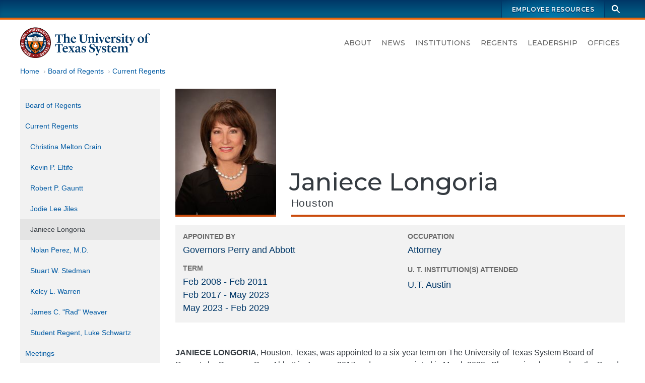

--- FILE ---
content_type: text/html; charset=UTF-8
request_url: https://utsystem.edu/board-of-regents/current-regents/janiece-longoria
body_size: 9219
content:

<!DOCTYPE html>
<html  lang="en" dir="ltr" prefix="og: https://ogp.me/ns#">
  <head>
    <meta charset="utf-8" />
<noscript><style>form.antibot * :not(.antibot-message) { display: none !important; }</style>
</noscript><script async src="https://www.googletagmanager.com/gtag/js?id=UA-12550324-2"></script>
<script>window.dataLayer = window.dataLayer || [];function gtag(){dataLayer.push(arguments)};gtag("js", new Date());gtag("set", "developer_id.dMDhkMT", true);gtag("config", "UA-12550324-2", {"groups":"default","anonymize_ip":true,"page_placeholder":"PLACEHOLDER_page_path","allow_ad_personalization_signals":false});gtag("config", "G-LCLHS096CF", {"groups":"default","page_placeholder":"PLACEHOLDER_page_location","allow_ad_personalization_signals":false});</script>
<meta name="description" content="JANIECE LONGORIA, Houston, Texas, was appointed to a six-year term on The University of Texas System Board of Regents by Governor Greg Abbott in January 2017 and was reappointed in March 2023.  She previously served on the Board from 2008 to 2011." />
<meta name="geo.region" content="US-TX" />
<meta name="geo.placename" content="The University of Texas System" />
<meta name="geo.position" content="30.269753, -97.744423" />
<link rel="canonical" href="https://utsystem.edu/board-of-regents/current-regents/janiece-longoria" />
<meta property="og:site_name" content="The University of Texas System" />
<meta property="og:type" content="website" />
<meta property="og:url" content="https://utsystem.edu/board-of-regents/current-regents/janiece-longoria" />
<meta property="og:title" content="Janiece Longoria" />
<meta property="og:description" content="JANIECE LONGORIA, Houston, Texas, was appointed to a six-year term on The University of Texas System Board of Regents by Governor Greg Abbott in January 2017 and was reappointed in March 2023.  She previously served on the Board from 2008 to 2011." />
<meta property="og:image" content="https://utsystem.edu/sites/default/files/styles/default_max_width/public/social-media-card_0.jpg?itok=MlIM8ky3" />
<meta property="og:image:width" content="1270" />
<meta property="og:image:height" content="714" />
<meta property="og:image:alt" content="UT System seal and name, with text on image: The University of Texas System" />
<meta property="og:updated_time" content="Tue, 2025-11-18" />
<meta property="place:location:latitude" content="30.269753775510136" />
<meta property="place:location:longitude" content="-97.74442385094152" />
<meta property="og:street_address" content="210 W 7th Street" />
<meta property="og:locality" content="Austin" />
<meta property="og:region" content="Texas" />
<meta property="og:postal_code" content="78701-2982" />
<meta property="og:country_name" content="United States of America" />
<meta property="og:phone_number" content="+1 512-499-4200" />
<meta name="dcterms.date" content="2025-11-18" />
<meta name="twitter:card" content="summary" />
<meta name="twitter:site" content="@utsystem" />
<meta name="twitter:title" content="Janiece Longoria" />
<meta name="twitter:description" content="JANIECE LONGORIA, Houston, Texas, was appointed to a six-year term on The University of Texas System Board of Regents by Governor Greg Abbott in January 2017 and was reappointed in March 2023.  She previously served on the Board from 2008 to 2011." />
<meta name="twitter:image:alt" content="UT System seal and name, with text on image: The University of Texas System" />
<meta name="twitter:image" content="https://utsystem.edu/sites/default/files/styles/default_max_width/public/social-media-card_0.jpg?itok=MlIM8ky3" />
<meta name="Generator" content="Drupal 10 (https://www.drupal.org)" />
<meta name="MobileOptimized" content="width" />
<meta name="HandheldFriendly" content="true" />
<meta name="viewport" content="width=device-width, initial-scale=1.0" />
<link rel="icon" href="/themes/custom/utsys/favicon.ico" type="image/vnd.microsoft.icon" />

    <title>Janiece Longoria | The University of Texas System</title>
    <link rel="stylesheet" media="all" href="/sites/default/files/css/css_cGZH-G8UYG9RrgCtMZzdNXvWCVx1QOApZCRajjdhRCg.css?delta=0&amp;language=en&amp;theme=utsys&amp;include=[base64]" />
<link rel="stylesheet" media="all" href="/sites/default/files/css/css_LUCF33xSgGuABtW5W9Z3p_9eSB8cILo3bGW8CVHCdlk.css?delta=1&amp;language=en&amp;theme=utsys&amp;include=[base64]" />
<link rel="stylesheet" media="all" href="/sites/default/files/asset_injector/css/admin_toolbar_tweaks-ac1178b6ff86f42886afc354344fabec.css?t9ar6n" />
<link rel="stylesheet" media="all" href="/sites/default/files/css/css_x48tFWyim5yQl2GGYpIv79AWX2sNz3meOqfvhRWpRF0.css?delta=3&amp;language=en&amp;theme=utsys&amp;include=[base64]" />

    
  </head>
  <body class="is-not-admin node--view-mode--full page--node--canonical page-node-56651 page--standard-width path-node page-node-type-regents">
        <div hidden style="display:none;">
  <svg xmlns="http://www.w3.org/2000/svg">
    <symbol id="search" viewBox="0 0 24 24">
      <path d="M23 21.1l-6.8-6.8c1-1.4 1.6-3.1 1.6-4.9C17.8 4.8 14 1 9.4 1S1.1 4.8 1.1 9.4c0 4.6 3.8 8.4 8.4 8.4 1.9 0 3.6-.6 5-1.7l6.8 6.8 1.7-1.8zM9.5 14.9c-3 0-5.5-2.5-5.5-5.5s2.5-5.5 5.5-5.5S15 6.4 15 9.4s-2.5 5.5-5.5 5.5z"/>
    </symbol>
  </svg>
</div>
    
      <div class="dialog-off-canvas-main-canvas" data-off-canvas-main-canvas>
    


<div class="page page-wrapper">

  
  <header id="navbar" class="site-header" aria-label="The University of Texas System Administration">
    <a href="#main-content" class="sr-only sr-only-focusable skip-link">
      Skip to main content
    </a>
              <div class="site-header--brandbar">
        <div class="container-xl">
          <div class="brandbar d-flex justify-content-between">
            <div class="brandbar--left">
                          </div>
            <div class="brandbar--right">
              


  <nav id="block-utsys-utspromolinks" class="brandbar-nav block block--menu navigation menu--uts-promo-links" data-block-plugin-id="menu_block:uts-promo-links" aria-label="UTS: Promo Links">
    
                  

              
              <ul class="nav">
    
                                  
                                                  
      
              <li class="nav-item">
                
        <a href="/sites/ut4u" class="nav-link" data-drupal-link-system-path="node/43051">Employee Resources</a>
                  </li>
        </ul>
  


      </nav>
              <div class="site-search">
  <form action="/search" class="site-search__form" method="GET">
    <div class="toggle">
      <label class="sr-only" for="site-search-terms">Search terms</label>
      <input class="site-search__terms" autocomplete="off" id="site-search-terms" maxlength="255" name="search" placeholder="Search this site" type="text" value="" />
    </div>
    <button class="site-search__button" type="submit" aria-label="Search">
      <svg class="ico-search" aria-hidden="true">
        <title>Search icon</title>
        <use xlink:href="#search" xmlns:xlink="http://www.w3.org/1999/xlink"></use>
      </svg>
    </button>
  </form>
</div>
            </div>
          </div>
        </div>
      </div>
     
          <div class="site-header--masthead">
        <div class="container-xl">
          <div class="masthead">
            <div class="masthead--left">
                                                                
<a href="/" title="Home" rel="home" class="logo logo--header">
  <span class="sr-only">The University of Texas System</span>
  <img src="/themes/custom/utsys/images/svg/uts-logo-primary-web-0923.svg" alt="The UT System seal and wordmark">
</a>
                                          </div>

            <div class="masthead--right">
                            
                            <button type="button" class="navbar-toggle" data-micromodal-trigger="modal-main-nav">
                <span class="sr-only">Toggle navigation</span>
                <span class="icon-bar"></span>
                <span class="icon-bar"></span>
                <span class="icon-bar"></span>
              </button>

              <div class="site-nav">
                


  <nav id="block-mainnavigation" class="menu--primary-navigation block block--menu navigation menu--main" data-block-plugin-id="menu_block:main" aria-label="Site navigation">
    
                  

              
              <ul class="nav">
    
                                  
                                                  
      
              <li class="nav-item">
                
        <a href="/about" class="nav-link" data-drupal-link-system-path="node/285">About</a>
                  </li>
                                  
                                                  
      
              <li class="nav-item nav-item--dropdown">
                
        <a href="/news" class="nav-link" data-drupal-link-system-path="node/80581">News</a>
                  </li>
                                  
                                                  
      
              <li class="nav-item">
                
        <a href="/institutions" class="nav-link" data-drupal-link-system-path="node/80601">Institutions</a>
                  </li>
                                  
                                                  
      
              <li class="nav-item">
                
        <a href="/offices/board-regents" class="nav-link" data-drupal-link-system-path="node/26326">Regents</a>
                  </li>
                                  
                                                  
      
              <li class="nav-item nav-item--dropdown">
                
        <a href="/leadership" class="nav-link" data-drupal-link-system-path="node/286">Leadership</a>
                  </li>
                                  
                                                  
      
              <li class="nav-item">
                
        <a href="/offices" class="nav-link" data-drupal-link-system-path="node/65896">Offices</a>
                  </li>
        </ul>
  


      </nav>

              </div>
                          </div>
          </div>         </div>
      </div>
     
  </header>
 
    

    <main id="main-content" class="main-container">
                        <div class="container-xl">
          <div class="row">
                        <div class="col">
              

  
  



  <div id="block-utsys-breadcrumbs" data-block-plugin-id="system_breadcrumb_block" class="block block--system block--system-breadcrumb-block block--block-utsys-breadcrumbs">
    
                  
          <div class="block-content">
        
  <nav aria-label="Breadcrumb links">
    <ol class="breadcrumb">
                  <li class="breadcrumb-item">
          <a href="/">Home</a>
        </li>
                        <li class="breadcrumb-item">
          <a href="/board-of-regents">Board of Regents</a>
        </li>
                        <li class="breadcrumb-item">
          <a href="/board-of-regents/current-regents">Current Regents</a>
        </li>
              </ol>
  </nav>

      </div>
      </div>

            </div>
                      </div>
        </div>
      
                  <div class="container-xl">
        <div class="row">
                    <div class="col">
            

          </div>
                  </div>
      </div>
      
                  <div class="container-xl">
        <div class="row">
                    <div class="col">
            

  
  



  <div id="block-utsys-page-title" data-block-plugin-id="page_title_block" class="page-title-visibility--removed block block--core block--page-title-block block--block-utsys-page-title" data-node-title="Removed title block: Janiece Longoria">
    
                  
          <div hidden="hidden" class="block-content">
        
  <h1 id="page-title"  class="page-title">
<span>Janiece Longoria</span>
</h1>


      </div>
      </div>

          </div>
                  </div>
      </div>
      
                  
      
              <div class="container-xl">
          <div class="row">
                        <div  class="col-md-9 order-md-2 content-area">
                            
                            
                            
                                                              


                              
                                                                                                <article class="node-content" aria-labelledby="page-title">
                                

  
  



  <div id="block-utsys-content" data-block-plugin-id="system_main_block" class="block block--system block--system-main-block block--block-utsys-content">
    
                  
          <div class="block-content">
        

<div class="node node--type-regents node-content node--view-mode-full">
  
    

  
  <div class="node-content__wrapper">
    
<div class="layout-wrapper layout-wrapper--header">
  <div class="container--section container--section-standard">
    <div class="section section--header section--layout-twocol">
      <div class="row align-items-end layout layout--twocol-section">
                          <div class="col-auto layout__region layout__region--first">
            <div data-block-plugin-id="field_block:node:regents:field_profile_photo" class="block block--layout-builder block--field-block--node--regents--field-profile-photo">
  
    
      <div class="block-content">
      
  <div class="field field--name-field-profile-photo field--type-entity-reference field--label-visually_hidden field__items">
    <div class="field__label visually-hidden">Profile Photo</div>
        <div class="field__item">  <img loading="lazy" src="/sites/default/files/styles/preview/public/janiece-m-longoria510-wide.jpg?itok=q9Vz2AsS" width="200" height="250" alt="Janiece Longoria" />


</div>
  </div>
    </div>
  </div>

          </div>
        
                          <div class="col layout__region layout__region--second">
            <div data-block-plugin-id="field_block:node:regents:field_display_title" class="block block--layout-builder block--field-block--node--regents--field-display-title">
  
    
      <div class="block-content">
      
  <div class="field field--name-field-display-title field--type-string field--label-hidden field__items">
        <div class="field__item"><h1 class="title">Janiece Longoria</h1>
</div>
  </div>
    </div>
  </div>
<div data-block-plugin-id="field_block:node:regents:field_regents_city" class="block block--layout-builder block--field-block--node--regents--field-regents-city">
  
    
      <div class="block-content">
      
  <div class="field field--name-field-regents-city field--type-string-long field--label-visually_hidden field__items">
    <div class="field__label visually-hidden">Hometown</div>
        <div class="field__item">Houston</div>
  </div>
    </div>
  </div>

          </div>
              </div>
    </div>
  </div>
</div>

<div class="layout-wrapper layout-wrapper--details">
  <div class="container--section container--section-standard">
    <div class="section section--details section--layout-twocol">
      <div class="layout layout--twocol-section row">
                          <div class="layout__region layout__region--first col-md-6">
            <div data-block-plugin-id="field_block:node:regents:field_regents_appointedby" class="block block--layout-builder block--field-block--node--regents--field-regents-appointedby">
  
    
      <div class="block-content">
      
  <div class="field field--name-field-regents-appointedby field--type-string-long field--label-above field__items">
    <h2 class="field__label">Appointed by</h2>
        <div class="field__item">Governors Perry and Abbott</div>
  </div>
    </div>
  </div>
<div data-block-plugin-id="field_block:node:regents:field_term" class="block block--layout-builder block--field-block--node--regents--field-term">
  
    
      <div class="block-content">
      
  <div class="field field--name-field-term field--type-daterange field--label-above field__items">
    <h2 class="field__label">Term</h2>
        <div class="field__item"><time datetime="2008-02-01T12:00:00Z">Feb 2008</time>
 - <time datetime="2011-02-01T12:00:00Z">Feb 2011</time>
</div>
        <div class="field__item"><time datetime="2017-02-08T12:00:00Z">Feb 2017</time>
 - <time datetime="2023-05-03T12:00:00Z">May 2023</time>
</div>
        <div class="field__item"><time datetime="2023-05-03T12:00:00Z">May 2023</time>
 - <time datetime="2029-02-01T12:00:00Z">Feb 2029</time>
</div>
  </div>
    </div>
  </div>

          </div>
        
                          <div class="layout__region layout__region--second col-md-6">
            <div data-block-plugin-id="field_block:node:regents:field_regents_occupation" class="block block--layout-builder block--field-block--node--regents--field-regents-occupation">
  
    
      <div class="block-content">
      
  <div class="field field--name-field-regents-occupation field--type-string-long field--label-above field__items">
    <h2 class="field__label">Occupation</h2>
        <div class="field__item">Attorney</div>
  </div>
    </div>
  </div>
<div data-block-plugin-id="field_block:node:regents:field_information" class="block block--layout-builder block--field-block--node--regents--field-information">
  
    
      <div class="block-content">
      
  <div class="clearfix text-formatted field field--name-field-information field--type-text-long field--label-above field__items">
    <div class="field__label">U. T. Institution(s) Attended</div>
        <div class="field__item"><p>U.T. Austin</p></div>
  </div>
    </div>
  </div>

          </div>
              </div>
    </div>
  </div>
</div>
<div class="layout-wrapper layout-wrapper--content">
  <div class="container--section container--section-standard">
    <div class="section section--content section--layout-onecol">
      <div class="layout layout--onecol-section row justify-content-md-center">
                          <div class="layout__region layout__region-main col col-12">
            <div data-block-plugin-id="field_block:node:regents:body" class="block block--layout-builder block--field-block--node--regents--body">
  
    
      <div class="block-content">
      
  <div class="clearfix text-formatted field field--name-body field--type-text-with-summary field--label-hidden field__items">
        <div class="field__item"><p><strong>JANIECE&nbsp;LONGORIA</strong>, Houston, Texas, was appointed to a six-year term on The University of Texas System Board of Regents by Governor Greg Abbott in January 2017 and was reappointed in March 2023. &nbsp;She previously served on the Board from 2008 to 2011.</p><p>Ms. Longoria was elected Vice Chairman of the Board on&nbsp;April 2, 2019 and was re-elected as Vice Chairman on June 2, 2021, and again on May 4, 2023. She is Chairman of the Finance and Planning Committee and serves on the Academic Affairs Committee; the Audit, Compliance, and Risk Management Committee; and the Health Affairs Committee. She also serves on the UTIMCO Board of Directors. She previously served on the Special Advisory Committee on the Brackenridge Tract, the M.D. Anderson Services Corporation Board of Directors, and the System Review and Structure Task Force.</p><p>She is an honors graduate of The University of Texas at Austin and received her J.D. from The University of Texas School of Law. She is also a Founder of the Center for Women in Law at The University of Texas School of Law.</p><p>She is the former Chairman of Port Houston. After serving a total of 16 years, including 6 years as Chairman, she was term-limited after January 31, 2019. She previously served on the Board of Directors of the Houston Division of the Federal Reserve Bank of Dallas, and on the board of Superior Energy Services, Inc. based in Houston.</p><p>Ms. Longoria has received numerous honors and recognitions for her community, industry, and board service, including the 2017 Maritime Person of the Year from the Houston Port Bureau, the Distinguished Alumnus Award from The University of Texas, the President's Citation from The University of Texas, The Outstanding Alumnus award for public service from The University of Texas School of Law, the Sandra Day O’Connor Award for Board Excellence, the Female Executive of the Year Award from the Houston Hispanic Chamber of Commerce, and was inducted into the Hall of Fame by the Greater Houston Women’s Chamber of Commerce. She was named a Yellow Rose of Texas by Governor Abbott in 2017 for her public service and has received other recognitions for service and philanthropy too numerous to mention.</p><p class="text-align-right"><em>last updated </em>May 18, 2023</p></div>
  </div>
    </div>
  </div>

          </div>
              </div>
    </div>
  </div>
</div>


  </div>

</div>

      </div>
      </div>

                </article>
                          </div>

                                                      <aside class="col-md-3 order-md-1 sidebar sidebar--primary">
                  


  <nav id="block-utsys-officeboardofregents-2" data-block-plugin-id="menu_block:menu-office-board-of-regents" class="block block--menu navigation menu--menu-office-board-of-regents" aria-label="Office - Board of Regents">
    
                  

              
              <ul class="nav">
    
                                  
                                                  
      
              <li class="nav-item">
                
        <a href="/offices/board-regents" title="" class="nav-link" data-drupal-link-system-path="node/26326">Board of Regents</a>
                  </li>
                                  
                                                  
      
              <li class="nav-item nav-item--expanded nav-item--active-trail">
                
        <a href="/offices/board-of-regents/current-regents" title="Current Regents" class="nav-link nav-link--active-trail" data-drupal-link-system-path="node/430">Current Regents</a>
                                  <ul class="nav">
    
                                  
                                                  
      
              <li class="nav-item">
                
        <a href="/board-of-regents/current-regents/christina-melton-crain" class="nav-link" data-drupal-link-system-path="node/72701">Christina Melton Crain</a>
                  </li>
                                  
                                                  
      
              <li class="nav-item">
                
        <a href="/board-of-regents/current-regents/kevin-p-eltife" class="nav-link" data-drupal-link-system-path="node/56646">Kevin P. Eltife</a>
                  </li>
                                  
                                                  
      
              <li class="nav-item">
                
        <a href="/board-of-regents/current-regents/robert-p-gauntt" class="nav-link" data-drupal-link-system-path="node/94766">Robert P. Gauntt</a>
                  </li>
                                  
                                                  
      
              <li class="nav-item">
                
        <a href="/board-of-regents/current-regents/jodie-lee-jiles" class="nav-link" data-drupal-link-system-path="node/72716">Jodie Lee Jiles</a>
                  </li>
                                  
                                                  
      
              <li class="nav-item nav-item--active-trail">
                
        <a href="/board-of-regents/current-regents/janiece-longoria" class="nav-link nav-link--active-trail is-active" data-drupal-link-system-path="node/56651" aria-current="page">Janiece Longoria</a>
                  </li>
                                  
                                                  
      
              <li class="nav-item">
                
        <a href="/board-of-regents/current-regents/nolan-perez-md" class="nav-link" data-drupal-link-system-path="node/72666">Nolan Perez, M.D.</a>
                  </li>
                                  
                                                  
      
              <li class="nav-item">
                
        <a href="/board-of-regents/current-regents/stuart-w-stedman" class="nav-link" data-drupal-link-system-path="node/88641">Stuart W. Stedman</a>
                  </li>
                                  
                                                  
      
              <li class="nav-item">
                
        <a href="/board-of-regents/current-regents/kelcy-l-warren" class="nav-link" data-drupal-link-system-path="node/72986">Kelcy L. Warren</a>
                  </li>
                                  
                                                  
      
              <li class="nav-item">
                
        <a href="/board-of-regents/current-regents/james-c-rad-weaver" class="nav-link" data-drupal-link-system-path="node/56656">James C. &quot;Rad&quot; Weaver</a>
                  </li>
                                  
                                                  
      
              <li class="nav-item">
                
        <a href="/board-of-regents/current-regents/luke-schwartz" class="nav-link" data-drupal-link-system-path="node/101496">Student Regent, Luke Schwartz</a>
                  </li>
        </ul>
  
            </li>
                                  
                                                  
      
              <li class="nav-item nav-item--dropdown">
                
        <a href="/offices/board-of-regents/meetings" title="Regents&#039; Meetings" class="nav-link" data-drupal-link-system-path="node/623">Meetings</a>
                  </li>
                                  
                                                  
      
              <li class="nav-item nav-item--dropdown">
                
        <a href="/offices/board-of-regents/committees" title="Board Committees" class="nav-link" data-drupal-link-system-path="node/414">Committees</a>
                  </li>
                                  
                                                  
      
              <li class="nav-item nav-item--dropdown">
                
        <a href="/offices/board-of-regents/regents-rules-and-regulations" title="Regents&#039; Rules and Regulations" class="nav-link" data-drupal-link-system-path="node/3526">Regents&#039; Rules and Regulations</a>
                  </li>
                                  
                                                  
      
              <li class="nav-item nav-item--dropdown">
                
        <a href="/board-of-regents/history-ut-system-board-regents" title="History of the U. T. System Board of Regents" class="nav-link" data-drupal-link-system-path="node/341">History</a>
                  </li>
                                  
                                                  
      
              <li class="nav-item nav-item--dropdown">
                
        <a href="/board-of-regents/former-regents" title="Former Regents" class="nav-link" data-drupal-link-system-path="node/44271">Former Regents</a>
                  </li>
                                  
                                                  
      
              <li class="nav-item nav-item--dropdown">
                
        <a href="/offices/board-of-regents/board-office" title="Contact Information" class="nav-link" data-drupal-link-system-path="node/620">Board Office</a>
                  </li>
                                  
                                  
      
              <li class="nav-item">
          <span class="nav-separator"><hr></span>
                  </li>
                                  
                                                  
      
              <li class="nav-item">
                
        <a href="/sites/regents-outstanding-teaching-awards" class="nav-link" data-drupal-link-system-path="node/37111">Regents&#039; Outstanding Teaching Awards</a>
                  </li>
        </ul>
  


      </nav>

                </aside>
                          
                        
          </div>
        </div>
              </main> 
  
<footer class="footer">
  <h2 class="sr-only">UT System Links and Contact Information</h2>
      <div class="footer--links">
      <div class="container-xl">
        <div class="row">
          


  <div class="col-md">
      <nav id="block-footer-academic-institutions" data-block-plugin-id="menu_block:menu-institutions-academic" class="block block--menu navigation menu--menu-institutions-academic" aria-label="Academic Institutions">
    
                  <h3 id="block-footer-academic-institutions-menu" class="nav-title">
          Academic Institutions
        </h3>
              

              
              <ul class="nav">
    
                                  
                                                  
      
              <li class="nav-item">
                
        <a href="https://www.uta.edu/" class="nav-link">UT Arlington</a>
                  </li>
                                  
                                                  
      
              <li class="nav-item">
                
        <a href="https://www.utexas.edu/" class="nav-link">UT Austin</a>
                  </li>
                                  
                                                  
      
              <li class="nav-item">
                
        <a href="https://www.utdallas.edu/" class="nav-link">UT Dallas</a>
                  </li>
                                  
                                                  
      
              <li class="nav-item">
                
        <a href="https://www.utep.edu/" class="nav-link">UT El Paso</a>
                  </li>
                                  
                                                  
      
              <li class="nav-item">
                
        <a href="https://www.utpb.edu/" class="nav-link">UT Permian Basin</a>
                  </li>
                                  
                                                  
      
              <li class="nav-item">
                
        <a href="https://www.utrgv.edu/" class="nav-link">UT Rio Grande Valley</a>
                  </li>
                                  
                                                  
      
              <li class="nav-item">
                
        <a href="https://www.utsa.edu/" class="nav-link">UT San Antonio</a>
                  </li>
                                  
                                                  
      
              <li class="nav-item">
                
        <a href="https://www.sfasu.edu/" class="nav-link">Stephen F. Austin</a>
                  </li>
                                  
                                                  
      
              <li class="nav-item">
                
        <a href="https://www.uttyler.edu/" class="nav-link">UT Tyler</a>
                  </li>
        </ul>
  


      </nav>

  </div>


  <div class="col-md">
      <nav id="block-footer-health-institutions" data-block-plugin-id="menu_block:menu-institutions-health" class="block block--menu navigation menu--menu-institutions-health" aria-label="Health Institutions">
    
                  <h3 id="block-footer-health-institutions-menu" class="nav-title">
          Health Institutions
        </h3>
              

              
              <ul class="nav">
    
                                  
                                                  
      
              <li class="nav-item">
                
        <a href="https://www.utsouthwestern.edu/" title="UT Southwestern Medical Center (Dallas)" class="nav-link">UT Southwestern</a>
                  </li>
                                  
                                                  
      
              <li class="nav-item">
                                  
        <a href="https://www.utmb.edu/" class="nav-link" title="UT Medical Branch at Galveston">UTMB Galveston</a>
                  </li>
                                  
                                                  
      
              <li class="nav-item">
                
        <a href="https://www.uth.edu/" title="UT Health Science Center at Houston" class="nav-link">UTHealth Houston</a>
                  </li>
                                  
                                                  
      
              <li class="nav-item">
                
        <a href="https://www.mdanderson.org/" title="UT MD Anderson Cancer Center (Houston)" class="nav-link">UT MD Anderson</a>
                  </li>
        </ul>
  


      </nav>

  </div>


  <div class="col-md">
      <nav id="block-footer-utsystem" data-block-plugin-id="menu_block:menu-leadership" class="block block--menu navigation menu--menu-leadership" aria-label="UT System">
    
                  <h3 id="block-footer-utsystem-menu" class="nav-title">
          UT System
        </h3>
              

              
              <ul class="nav">
    
                                  
                                                  
      
              <li class="nav-item">
                
        <a href="/about" title="" class="nav-link" data-drupal-link-system-path="node/285">About</a>
                  </li>
                                  
                                                  
      
              <li class="nav-item">
                
        <a href="/smartbook" class="nav-link">SmartBook</a>
                  </li>
                                  
                                                  
      
              <li class="nav-item">
                
        <a href="/chancellor" target="" class="nav-link" data-drupal-link-system-path="node/80536">Office of the Chancellor</a>
                  </li>
                                  
                                                  
      
              <li class="nav-item">
                
        <a href="/offices/board-regents" target="" class="nav-link" data-drupal-link-system-path="node/26326">Board of Regents</a>
                  </li>
                                  
                                                  
      
              <li class="nav-item">
                
        <a href="/leadership" class="nav-link" data-drupal-link-system-path="node/286">Leadership</a>
                  </li>
                                  
                                                  
      
              <li class="nav-item">
                
        <a href="/offices" title="" class="nav-link" data-drupal-link-system-path="node/65896">Offices</a>
                  </li>
                                  
                                                  
      
              <li class="nav-item">
                
        <a href="/directory" target="" class="nav-link" data-drupal-link-system-path="node/1091">Directory</a>
                  </li>
                                  
                                                  
      
              <li class="nav-item">
                
        <a href="/sites/ut4u" title="" class="nav-link" data-drupal-link-system-path="node/43051">UT4U</a>
                  </li>
                                  
                                                  
      
              <li class="nav-item">
                
        <a href="http://outlook.office365.com" class="nav-link">Outlook Web Access</a>
                  </li>
        </ul>
  


      </nav>

  </div>


  <div class="col-md">
      <nav id="block-footer-info-center" data-block-plugin-id="menu_block:menu-ut-system" class="block block--menu navigation menu--menu-ut-system" aria-label="Info Center">
    
                  <h3 id="block-footer-info-center-menu" class="nav-title">
          Info Center
        </h3>
              

              
              <ul class="nav">
    
                                  
                                                  
      
              <li class="nav-item">
                
        <a href="/sites/policy-library" class="nav-link" data-drupal-link-system-path="node/80586">Policy Library</a>
                  </li>
                                  
                                                  
      
              <li class="nav-item">
                
        <a href="/offices/board-of-regents/regents-rules-and-regulations" target="" class="nav-link" data-drupal-link-system-path="node/3526">Regents&#039; Rules &amp; Regulations</a>
                  </li>
                                  
                                                  
      
              <li class="nav-item">
                
        <a href="/documents/reports-state" title="" class="nav-link" data-drupal-link-system-path="node/2896">Reports to the State</a>
                  </li>
                                  
                                                  
      
              <li class="nav-item">
                
        <a href="/documents/audit-reports-institution" title="Direct link to the audit reports" class="nav-link" data-drupal-link-system-path="node/26061">Audit Reports</a>
                  </li>
                                  
                                                  
      
              <li class="nav-item">
                
        <a href="/privacy" title="Website Privacy Statement on the Collection and Use of Information Gathered from the General Public" class="nav-link" data-drupal-link-system-path="node/189">Privacy Statement</a>
                  </li>
                                  
                                                  
      
              <li class="nav-item">
                
        <a href="/privacy#links" target="" class="nav-link" data-drupal-link-system-path="node/189">Linking Notice</a>
                  </li>
                                  
                                                  
      
              <li class="nav-item">
                
        <a href="/copyright" title="Copyright" class="nav-link" data-drupal-link-system-path="node/13286">Copyright</a>
                  </li>
                                  
                                                  
      
              <li class="nav-item">
                
        <a href="/accessibility" title="Accessibility" class="nav-link" data-drupal-link-system-path="node/184">Accessibility</a>
                  </li>
                                  
                                                  
      
              <li class="nav-item">
                
        <a href="/offices/general-counsel/open-records" title="" class="nav-link" data-drupal-link-system-path="node/210">Open Records</a>
                  </li>
        </ul>
  


      </nav>

  </div>


  <div class="col-md">
      <nav id="block-footer-resources" data-block-plugin-id="menu_block:menu-information" class="block block--menu navigation menu--menu-information" aria-label="Resources">
    
                  <h3 id="block-footer-resources-menu" class="nav-title">
          Resources
        </h3>
              

              
              <ul class="nav">
    
                                  
                                                  
      
              <li class="nav-item">
                                  
        <a href="/offices/human-resources/careers" class="nav-link" data-drupal-link-system-path="node/91506">Careers</a>
                  </li>
                                  
                                                  
      
              <li class="nav-item">
                
        <a href="/documents" title="" class="nav-link" data-drupal-link-system-path="node/80541">Document Library</a>
                  </li>
                                  
                                                  
      
              <li class="nav-item">
                                  
        <a href="https://seekut.utsystem.edu/" class="nav-link" target="">seekUT</a>
                  </li>
                                  
                                                  
      
              <li class="nav-item">
                
        <a href="http://data.utsystem.edu" title="" class="nav-link">UT System Dashboard</a>
                  </li>
                                  
                                                  
      
              <li class="nav-item">
                
        <a href="/contact" class="nav-link" data-drupal-link-system-path="node/71926">Contact UT System</a>
                  </li>
        </ul>
  


      </nav>

  </div>


  <div class="col-md">
      <nav id="block-footer-state-links" data-block-plugin-id="menu_block:menu-state-links" class="block block--menu navigation menu--menu-state-links" aria-label="State Links">
    
                  <h3 id="block-footer-state-links-menu" class="nav-title">
          State Links
        </h3>
              

              
              <ul class="nav">
    
                                  
                                                  
      
              <li class="nav-item">
                
        <a href="https://texas.gov" class="nav-link">State of Texas</a>
                  </li>
                                  
                                                  
      
              <li class="nav-item">
                
        <a href="https://sao.fraud.texas.gov/" class="nav-link">Fraud Reporting</a>
                  </li>
                                  
                                                  
      
              <li class="nav-item">
                
        <a href="https://gov.texas.gov/organization/hsgd" class="nav-link">Texas Homeland Security</a>
                  </li>
                                  
                                                  
      
              <li class="nav-item">
                
        <a href="http://veterans.portal.texas.gov" title="" class="nav-link">Texas Veterans Portal</a>
                  </li>
                                  
                                                  
      
              <li class="nav-item">
                
        <a href="https://www.tsl.texas.gov/trail/index.html" class="nav-link">Statewide Search</a>
                  </li>
        </ul>
  


      </nav>

  </div>

        </div>
      </div>
    </div>
  
      <div class="footer--contact container-xl text-center py-3 py-md-7">
      
<a href="/" title="Home" rel="home" class="logo logo--footer">
  <span class="sr-only">The University of Texas System</span>
  <img src="/themes/custom/utsys/images/svg/uts-logo-primary-web-0923.svg" alt="The UT System seal and wordmark">
</a>
      

  
  



  <div id="block-footersocialicons" data-block-plugin-id="block_content:29a2efed-4453-4cc5-8ee3-804c20dc38a6" class="block--block-content--basic block block--block-content block--block-content29a2efed-4453-4cc5-8ee3-804c20dc38a6 block--block-footersocialicons">
    
                  
          <div class="block-content">
        
  <div class="clearfix text-formatted field field--name-body field--type-text-with-summary field--label-hidden field__items">
        <div class="field__item"><ul class="social-media-icons smi-footer">
  <li class="smi-x"><a href="https://twitter.com/utsystem" target="_blank"><span class="sr-only">UT System on Twitter</span></a></li>
  <li class="smi-facebook"><a href="https://www.facebook.com/pages/University-of-Texas-System/198151343554844" target="_blank"><span class="sr-only">UT System on Facebook</span></a></li>
  <li class="smi-instagram"><a href="https://www.instagram.com/ut_system/" target="_blank"><span class="sr-only">UT System on Instagram</span></a></li>
  <li class="smi-linkedin"><a href="https://www.linkedin.com/company/the-university-of-texas-system/" target="_blank"><span class="sr-only">UT System on LinkedIn</span></a></li>
</ul></div>
  </div>
      </div>
      </div>

  
  



  <div id="block-utsys-newfooterlogo" data-block-plugin-id="block_content:0d6e48ed-c685-42e7-a0a5-97a6c08887b8" class="block--block-content--basic block block--block-content block--block-content0d6e48ed-c685-42e7-a0a5-97a6c08887b8 block--block-utsys-newfooterlogo">
    
                  
          <div class="block-content">
        
  <div class="clearfix text-formatted field field--name-body field--type-text-with-summary field--label-hidden field__items">
        <div class="field__item"><p>© 2025 The University of Texas System. 210 West 7th Street,&nbsp;Austin, Texas 78701-2982. (512) 499-4200</p></div>
  </div>
      </div>
      </div>

    </div>
    </footer>


 
      
  <div class="region region-navigation-mobile">
    <div id="modal-main-nav" aria-hidden="true" class="mmodal">
      <div tabindex="-1" data-micromodal-close class="mmodal--overlay">

        <div role="dialog" aria-modal="true" aria-labelledby="modal-main-nav-title" class="mmodal--container">
          <header class="mmodal--header" aria-label="Mobile Navigation Dialog">
                        
            <div class="site-logo">
              <a class="logo" href="/" title="Home" rel="home">
              <img src="/themes/custom/utsys/images/svg/uts-logo-primary-white-web-0923.svg" alt="The UT System seal and wordmark">
              <span class="sr-only">The University of Texas System</span>
              </a>
            </div>
            <h2 class="mmodal--title" id="modal-main-nav-title">
              Menu
            </h2>
            <button class="mmodal--close" disabled aria-label="Close modal" data-micromodal-close>&times;</button>
          </header>
          <div class="mmodal--content mmodal--main-nav" id="modal-main-nav-content">
            

  <nav id="block-mainnavigation-3" data-block-plugin-id="menu_block:main" class="block block--menu navigation menu--main" aria-label="Main Navigation - Mobile">
    
                  

              
              <ul class="nav">
    
                                  
                                                  
      
              <li class="nav-item">
                
        <a href="/about" class="nav-link" data-drupal-link-system-path="node/285">About</a>
                  </li>
                                  
                                                  
      
              <li class="nav-item nav-item--dropdown">
                
        <a href="/news" class="nav-link" data-drupal-link-system-path="node/80581">News</a>
                  </li>
                                  
                                                  
      
              <li class="nav-item">
                
        <a href="/institutions" class="nav-link" data-drupal-link-system-path="node/80601">Institutions</a>
                  </li>
                                  
                                                  
      
              <li class="nav-item">
                
        <a href="/offices/board-regents" class="nav-link" data-drupal-link-system-path="node/26326">Regents</a>
                  </li>
                                  
                                                  
      
              <li class="nav-item nav-item--dropdown">
                
        <a href="/leadership" class="nav-link" data-drupal-link-system-path="node/286">Leadership</a>
                  </li>
                                  
                                                  
      
              <li class="nav-item">
                
        <a href="/offices" class="nav-link" data-drupal-link-system-path="node/65896">Offices</a>
                  </li>
        </ul>
  


      </nav>


  <nav id="block-promolinks" class="modal-promo-links block block--menu navigation menu--uts-promo-links" data-block-plugin-id="menu_block:uts-promo-links" aria-label="Promo Links">
    
                  

              
              <ul class="nav">
    
                                  
                                                  
      
              <li class="nav-item">
                
        <a href="/sites/ut4u" class="nav-link" data-drupal-link-system-path="node/43051">Employee Resources</a>
                  </li>
        </ul>
  


      </nav>

          </div>
        </div>
      </div>
    </div> <!-- /micromodal -->
  </div>

  
</div>

  </div>

    
    <script type="application/json" data-drupal-selector="drupal-settings-json">{"path":{"baseUrl":"\/","pathPrefix":"","currentPath":"node\/56651","currentPathIsAdmin":false,"isFront":false,"currentLanguage":"en"},"pluralDelimiter":"\u0003","suppressDeprecationErrors":true,"google_analytics":{"account":"UA-12550324-2","trackOutbound":true,"trackMailto":true,"trackTel":true,"trackDownload":true,"trackDownloadExtensions":"7z|aac|arc|arj|asf|asx|avi|bin|csv|doc(x|m)?|dot(x|m)?|exe|flv|gif|gz|gzip|hqx|jar|jpe?g|js|mp(2|3|4|e?g)|mov(ie)?|msi|msp|pdf|phps|png|ppt(x|m)?|pot(x|m)?|pps(x|m)?|ppam|sld(x|m)?|thmx|qtm?|ra(m|r)?|sea|sit|tar|tgz|torrent|txt|wav|wma|wmv|wpd|xls(x|m|b)?|xlt(x|m)|xlam|xml|z|zip","trackColorbox":true},"ajax":[],"user":{"uid":0,"permissionsHash":"e8c2fad3f052ce6038cafb7943d54dce33dc1bd28477e5df3272336136de9273"}}</script>
<script src="/core/assets/vendor/jquery/jquery.min.js?v=3.7.1"></script>
<script src="/core/assets/vendor/once/once.min.js?v=1.0.1"></script>
<script src="/core/misc/drupalSettingsLoader.js?v=10.4.9"></script>
<script src="/core/misc/drupal.js?v=10.4.9"></script>
<script src="/core/misc/drupal.init.js?v=10.4.9"></script>
<script src="/sites/default/files/asset_injector/js/close_off_canvas_layout_builder_iframe_modal_-0ebd7f1c8e0065e9fcc8d79f9f5e336a.js?t9ar6n"></script>
<script src="/modules/contrib/google_analytics/js/google_analytics.js?v=10.4.9"></script>
<script src="https://siteimproveanalytics.com/js/siteanalyze_67961533.js" async></script>
<script src="/themes/custom/utsys/js/popper.min.js?t9ar6n"></script>
<script src="/themes/custom/utsys/js/bootstrap.min.js?t9ar6n"></script>
<script src="/themes/custom/utsys/js/global.js?t9ar6n"></script>
<script src="/themes/custom/utsys/js/vendor/uri.js?t9ar6n"></script>
<script src="/themes/custom/utsys/js/vendor/micromodal.min.js?t9ar6n"></script>

  </body>
</html>
